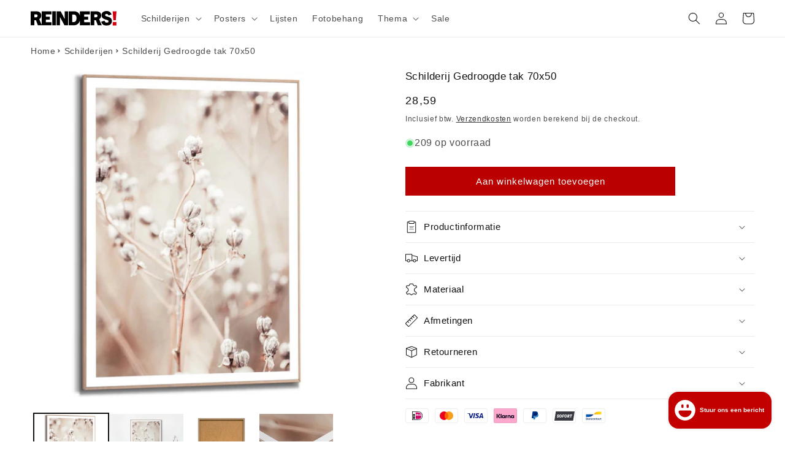

--- FILE ---
content_type: text/javascript; charset=utf-8
request_url: https://reindersshop.nl/products/dried-whites-slim-frame-wood-50x70-woonkamer.js
body_size: 615
content:
{"id":7220640481485,"title":"Schilderij Gedroogde tak 70x50","handle":"dried-whites-slim-frame-wood-50x70-woonkamer","description":"\u003ch2\u003eDetails Schilderij - Gedroogde tak\u003c\/h2\u003e\u003cp\u003eEen hoge kwaliteit Art Print verwerkt op een 3mm dik MDF-bord. De stijlvolle prints worden omlijst door een dun frame. Je kunt deze wanddecoratie neerzetten of ophangen aan het frame. Door de schilderijen te combineren creëer je een fraaie en tijdloze muurdecoratie voor iedere ruimte.\u003c\/p\u003e\u003cul\u003e\n\u003cli\u003eModerne wanddecoratie\u003c\/li\u003e\n\u003cli\u003eLuxe ingelijste prints\u003c\/li\u003e\n\u003cli\u003eMix \u0026amp; match eenvoudig verschillende afbeeldingen en formaten\u003c\/li\u003e\n\u003cli\u003eEenvoudig neer te zetten of op te hangen aan het frame\u003c\/li\u003e\n\u003cli\u003eSKU: 88516\u003c\/li\u003e\n\u003c\/ul\u003e","published_at":"2023-05-09T12:54:12+02:00","created_at":"2023-05-09T12:54:12+02:00","vendor":"REINDERS","type":"Slim Frame","tags":["Botanic","Slim Frame"],"price":2859,"price_min":2859,"price_max":2859,"available":true,"price_varies":false,"compare_at_price":null,"compare_at_price_min":0,"compare_at_price_max":0,"compare_at_price_varies":false,"variants":[{"id":41611032428749,"title":"Default Title","option1":"Default Title","option2":null,"option3":null,"sku":"88516","requires_shipping":true,"taxable":true,"featured_image":null,"available":true,"name":"Schilderij Gedroogde tak 70x50","public_title":null,"options":["Default Title"],"price":2859,"weight":2280,"compare_at_price":null,"inventory_management":"shopify","barcode":"8714597626131","requires_selling_plan":false,"selling_plan_allocations":[]}],"images":["\/\/cdn.shopify.com\/s\/files\/1\/0624\/2893\/8445\/products\/schilderij-gedroogde-tak-70x50-88516-reinders-539870.jpg?v=1707314292","\/\/cdn.shopify.com\/s\/files\/1\/0624\/2893\/8445\/products\/schilderij-gedroogde-tak-70x50-88516-reinders-946315.jpg?v=1707314292","\/\/cdn.shopify.com\/s\/files\/1\/0624\/2893\/8445\/products\/schilderij-gedroogde-tak-70x50-88516-reinders-318027.jpg?v=1707314292","\/\/cdn.shopify.com\/s\/files\/1\/0624\/2893\/8445\/products\/schilderij-gedroogde-tak-70x50-88516-reinders-291664.jpg?v=1707314292"],"featured_image":"\/\/cdn.shopify.com\/s\/files\/1\/0624\/2893\/8445\/products\/schilderij-gedroogde-tak-70x50-88516-reinders-539870.jpg?v=1707314292","options":[{"name":"Title","position":1,"values":["Default Title"]}],"url":"\/products\/dried-whites-slim-frame-wood-50x70-woonkamer","media":[{"alt":"Schilderij Gedroogde tak 70x50 - Reinders","id":44624945742029,"position":1,"preview_image":{"aspect_ratio":1.0,"height":1200,"width":1200,"src":"https:\/\/cdn.shopify.com\/s\/files\/1\/0624\/2893\/8445\/products\/schilderij-gedroogde-tak-70x50-88516-reinders-539870.jpg?v=1707314292"},"aspect_ratio":1.0,"height":1200,"media_type":"image","src":"https:\/\/cdn.shopify.com\/s\/files\/1\/0624\/2893\/8445\/products\/schilderij-gedroogde-tak-70x50-88516-reinders-539870.jpg?v=1707314292","width":1200},{"alt":"Schilderij Gedroogde tak 70x50 - Reinders","id":44624945905869,"position":2,"preview_image":{"aspect_ratio":1.0,"height":1200,"width":1200,"src":"https:\/\/cdn.shopify.com\/s\/files\/1\/0624\/2893\/8445\/products\/schilderij-gedroogde-tak-70x50-88516-reinders-946315.jpg?v=1707314292"},"aspect_ratio":1.0,"height":1200,"media_type":"image","src":"https:\/\/cdn.shopify.com\/s\/files\/1\/0624\/2893\/8445\/products\/schilderij-gedroogde-tak-70x50-88516-reinders-946315.jpg?v=1707314292","width":1200},{"alt":"Schilderij Gedroogde tak 70x50 - Reinders","id":44624946004173,"position":3,"preview_image":{"aspect_ratio":1.0,"height":1200,"width":1200,"src":"https:\/\/cdn.shopify.com\/s\/files\/1\/0624\/2893\/8445\/products\/schilderij-gedroogde-tak-70x50-88516-reinders-318027.jpg?v=1707314292"},"aspect_ratio":1.0,"height":1200,"media_type":"image","src":"https:\/\/cdn.shopify.com\/s\/files\/1\/0624\/2893\/8445\/products\/schilderij-gedroogde-tak-70x50-88516-reinders-318027.jpg?v=1707314292","width":1200},{"alt":"Schilderij Gedroogde tak 70x50 - Reinders","id":44624946135245,"position":4,"preview_image":{"aspect_ratio":1.0,"height":1200,"width":1200,"src":"https:\/\/cdn.shopify.com\/s\/files\/1\/0624\/2893\/8445\/products\/schilderij-gedroogde-tak-70x50-88516-reinders-291664.jpg?v=1707314292"},"aspect_ratio":1.0,"height":1200,"media_type":"image","src":"https:\/\/cdn.shopify.com\/s\/files\/1\/0624\/2893\/8445\/products\/schilderij-gedroogde-tak-70x50-88516-reinders-291664.jpg?v=1707314292","width":1200}],"requires_selling_plan":false,"selling_plan_groups":[]}